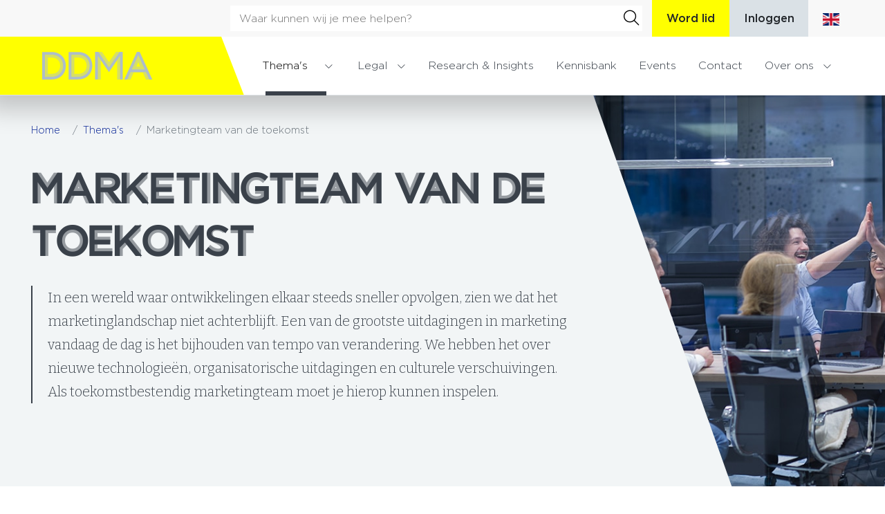

--- FILE ---
content_type: text/html; charset=UTF-8
request_url: https://ddma.nl/marketing/marketingteam-van-de-toekomst/
body_size: 13272
content:
<!DOCTYPE html>
<html lang="nl-NL">

<head>
    <meta charset="utf-8">
    <meta name="viewport" content="width=device-width, initial-scale=1, shrink-to-fit=no">
    <link rel="manifest" href="https://ddma.nl/manifest.webmanifest">
    <meta name="theme-color" content="#ffff00" />
    <link rel="profile" href="http://gmpg.org/xfn/11"> <script type="text/javascript">
	window.dataLayer = window.dataLayer || [];

	function gtag() {
		dataLayer.push(arguments);
	}

	gtag("consent", "default", {
		ad_personalization: "denied",
		ad_storage: "denied",
		ad_user_data: "denied",
		analytics_storage: "denied",
		functionality_storage: "denied",
		personalization_storage: "denied",
		security_storage: "granted",
		wait_for_update: 500,
	});
	gtag("set", "ads_data_redaction", true);
	</script>
<title>Marketingteam van de toekomst &#8211; DDMA</title>
	<style>img:is([sizes="auto" i], [sizes^="auto," i]) { contain-intrinsic-size: 3000px 1500px }</style>
	<meta name="dlm-version" content="5.1.4"><link rel="alternate" type="application/rss+xml" title="DDMA &raquo; Feed" href="https://ddma.nl/feed/">
<meta name="dc.description" content="Een van de grootste uitdagingen in marketing vandaag de dag is het bijhouden van tempo van verandering. We hebben het over nieuwe technologieën, organisatorische uitdagingen en culturele verschuivingen. Als toekomstbestendig marketingteam moet je hierop kunnen inspelen.">
<meta name="dc.relation" content="https://ddma.nl/marketing/marketingteam-van-de-toekomst/">
<meta name="dc.source" content="https://ddma.nl/">
<meta name="dc.language" content="nl_NL">
<meta name="description" content="Een van de grootste uitdagingen in marketing vandaag de dag is het bijhouden van tempo van verandering. We hebben het over nieuwe technologieën, organisatorische uitdagingen en culturele verschuivingen. Als toekomstbestendig marketingteam moet je hierop kunnen inspelen.">
<meta name="robots" content="index, follow, max-snippet:-1, max-image-preview:large, max-video-preview:-1">
<link rel="canonical" href="https://ddma.nl/marketing/marketingteam-van-de-toekomst/">
<meta property="og:url" content="https://ddma.nl/marketing/marketingteam-van-de-toekomst/">
<meta property="og:site_name" content="DDMA">
<meta property="og:locale" content="nl_NL">
<meta property="og:type" content="article">
<meta property="og:title" content="Marketingteam van de toekomst &#8211; DDMA">
<meta property="og:description" content="Een van de grootste uitdagingen in marketing vandaag de dag is het bijhouden van tempo van verandering. We hebben het over nieuwe technologieën, organisatorische uitdagingen en culturele verschuivingen. Als toekomstbestendig marketingteam moet je hierop kunnen inspelen.">
<meta property="og:image" content="https://ddma.nl/wp-content/uploads/2023/03/Marketingteam-van-de-toekomst.jpg">
<meta property="og:image:secure_url" content="https://ddma.nl/wp-content/uploads/2023/03/Marketingteam-van-de-toekomst.jpg">
<meta property="og:image:width" content="900">
<meta property="og:image:height" content="600">
<meta name="twitter:card" content="summary">
<meta name="twitter:title" content="Marketingteam van de toekomst &#8211; DDMA">
<meta name="twitter:description" content="Een van de grootste uitdagingen in marketing vandaag de dag is het bijhouden van tempo van verandering. We hebben het over nieuwe technologieën, organisatorische uitdagingen en culturele verschuivingen. Als toekomstbestendig marketingteam moet je hierop kunnen inspelen.">
<meta name="twitter:image" content="https://ddma.nl/wp-content/uploads/2023/03/Marketingteam-van-de-toekomst.jpg">
<link rel="alternate" type="text/calendar" title="DDMA &raquo; iCal Feed" href="https://ddma.nl/events/?ical=1" />
<link rel='stylesheet' id='wp-block-library-css' href='https://ddma.nl/wp-includes/css/dist/block-library/style.min.css' type='text/css' media='all' />
<style id='classic-theme-styles-inline-css' type='text/css'>
/*! This file is auto-generated */
.wp-block-button__link{color:#fff;background-color:#32373c;border-radius:9999px;box-shadow:none;text-decoration:none;padding:calc(.667em + 2px) calc(1.333em + 2px);font-size:1.125em}.wp-block-file__button{background:#32373c;color:#fff;text-decoration:none}
</style>
<style id='wpseopress-local-business-style-inline-css' type='text/css'>
span.wp-block-wpseopress-local-business-field{margin-right:8px}

</style>
<style id='wpseopress-table-of-contents-style-inline-css' type='text/css'>
.wp-block-wpseopress-table-of-contents li.active>a{font-weight:bold}

</style>
<link rel='stylesheet' id='yard-blocks-core-css-css' href='https://ddma.nl/wp-content/plugins/yard-blocks/build/yard-blocks-core.css' type='text/css' media='all' />
<style id='global-styles-inline-css' type='text/css'>
:root{--wp--preset--aspect-ratio--square: 1;--wp--preset--aspect-ratio--4-3: 4/3;--wp--preset--aspect-ratio--3-4: 3/4;--wp--preset--aspect-ratio--3-2: 3/2;--wp--preset--aspect-ratio--2-3: 2/3;--wp--preset--aspect-ratio--16-9: 16/9;--wp--preset--aspect-ratio--9-16: 9/16;--wp--preset--color--black: #000;--wp--preset--color--cyan-bluish-gray: #abb8c3;--wp--preset--color--white: #fff;--wp--preset--color--pale-pink: #f78da7;--wp--preset--color--vivid-red: #cf2e2e;--wp--preset--color--luminous-vivid-orange: #ff6900;--wp--preset--color--luminous-vivid-amber: #fcb900;--wp--preset--color--light-green-cyan: #7bdcb5;--wp--preset--color--vivid-green-cyan: #00d084;--wp--preset--color--pale-cyan-blue: #8ed1fc;--wp--preset--color--vivid-cyan-blue: #0693e3;--wp--preset--color--vivid-purple: #9b51e0;--wp--preset--color--primary: #ffff00;--wp--preset--color--secondary: #3a414a;--wp--preset--color--tertiary: #dae1e6;--wp--preset--color--porcelain: #f2f5f6;--wp--preset--color--alabaster: #f8f8f8;--wp--preset--gradient--vivid-cyan-blue-to-vivid-purple: linear-gradient(135deg,rgba(6,147,227,1) 0%,rgb(155,81,224) 100%);--wp--preset--gradient--light-green-cyan-to-vivid-green-cyan: linear-gradient(135deg,rgb(122,220,180) 0%,rgb(0,208,130) 100%);--wp--preset--gradient--luminous-vivid-amber-to-luminous-vivid-orange: linear-gradient(135deg,rgba(252,185,0,1) 0%,rgba(255,105,0,1) 100%);--wp--preset--gradient--luminous-vivid-orange-to-vivid-red: linear-gradient(135deg,rgba(255,105,0,1) 0%,rgb(207,46,46) 100%);--wp--preset--gradient--very-light-gray-to-cyan-bluish-gray: linear-gradient(135deg,rgb(238,238,238) 0%,rgb(169,184,195) 100%);--wp--preset--gradient--cool-to-warm-spectrum: linear-gradient(135deg,rgb(74,234,220) 0%,rgb(151,120,209) 20%,rgb(207,42,186) 40%,rgb(238,44,130) 60%,rgb(251,105,98) 80%,rgb(254,248,76) 100%);--wp--preset--gradient--blush-light-purple: linear-gradient(135deg,rgb(255,206,236) 0%,rgb(152,150,240) 100%);--wp--preset--gradient--blush-bordeaux: linear-gradient(135deg,rgb(254,205,165) 0%,rgb(254,45,45) 50%,rgb(107,0,62) 100%);--wp--preset--gradient--luminous-dusk: linear-gradient(135deg,rgb(255,203,112) 0%,rgb(199,81,192) 50%,rgb(65,88,208) 100%);--wp--preset--gradient--pale-ocean: linear-gradient(135deg,rgb(255,245,203) 0%,rgb(182,227,212) 50%,rgb(51,167,181) 100%);--wp--preset--gradient--electric-grass: linear-gradient(135deg,rgb(202,248,128) 0%,rgb(113,206,126) 100%);--wp--preset--gradient--midnight: linear-gradient(135deg,rgb(2,3,129) 0%,rgb(40,116,252) 100%);--wp--preset--font-size--small: 13px;--wp--preset--font-size--medium: 20px;--wp--preset--font-size--large: 36px;--wp--preset--font-size--x-large: 42px;--wp--preset--spacing--20: 0.44rem;--wp--preset--spacing--30: 0.67rem;--wp--preset--spacing--40: 1rem;--wp--preset--spacing--50: 1.5rem;--wp--preset--spacing--60: 2.25rem;--wp--preset--spacing--70: 3.38rem;--wp--preset--spacing--80: 5.06rem;--wp--preset--shadow--natural: 6px 6px 9px rgba(0, 0, 0, 0.2);--wp--preset--shadow--deep: 12px 12px 50px rgba(0, 0, 0, 0.4);--wp--preset--shadow--sharp: 6px 6px 0px rgba(0, 0, 0, 0.2);--wp--preset--shadow--outlined: 6px 6px 0px -3px rgba(255, 255, 255, 1), 6px 6px rgba(0, 0, 0, 1);--wp--preset--shadow--crisp: 6px 6px 0px rgba(0, 0, 0, 1);}:where(.is-layout-flex){gap: 0.5em;}:where(.is-layout-grid){gap: 0.5em;}body .is-layout-flex{display: flex;}.is-layout-flex{flex-wrap: wrap;align-items: center;}.is-layout-flex > :is(*, div){margin: 0;}body .is-layout-grid{display: grid;}.is-layout-grid > :is(*, div){margin: 0;}:where(.wp-block-columns.is-layout-flex){gap: 2em;}:where(.wp-block-columns.is-layout-grid){gap: 2em;}:where(.wp-block-post-template.is-layout-flex){gap: 1.25em;}:where(.wp-block-post-template.is-layout-grid){gap: 1.25em;}.has-black-color{color: var(--wp--preset--color--black) !important;}.has-cyan-bluish-gray-color{color: var(--wp--preset--color--cyan-bluish-gray) !important;}.has-white-color{color: var(--wp--preset--color--white) !important;}.has-pale-pink-color{color: var(--wp--preset--color--pale-pink) !important;}.has-vivid-red-color{color: var(--wp--preset--color--vivid-red) !important;}.has-luminous-vivid-orange-color{color: var(--wp--preset--color--luminous-vivid-orange) !important;}.has-luminous-vivid-amber-color{color: var(--wp--preset--color--luminous-vivid-amber) !important;}.has-light-green-cyan-color{color: var(--wp--preset--color--light-green-cyan) !important;}.has-vivid-green-cyan-color{color: var(--wp--preset--color--vivid-green-cyan) !important;}.has-pale-cyan-blue-color{color: var(--wp--preset--color--pale-cyan-blue) !important;}.has-vivid-cyan-blue-color{color: var(--wp--preset--color--vivid-cyan-blue) !important;}.has-vivid-purple-color{color: var(--wp--preset--color--vivid-purple) !important;}.has-black-background-color{background-color: var(--wp--preset--color--black) !important;}.has-cyan-bluish-gray-background-color{background-color: var(--wp--preset--color--cyan-bluish-gray) !important;}.has-white-background-color{background-color: var(--wp--preset--color--white) !important;}.has-pale-pink-background-color{background-color: var(--wp--preset--color--pale-pink) !important;}.has-vivid-red-background-color{background-color: var(--wp--preset--color--vivid-red) !important;}.has-luminous-vivid-orange-background-color{background-color: var(--wp--preset--color--luminous-vivid-orange) !important;}.has-luminous-vivid-amber-background-color{background-color: var(--wp--preset--color--luminous-vivid-amber) !important;}.has-light-green-cyan-background-color{background-color: var(--wp--preset--color--light-green-cyan) !important;}.has-vivid-green-cyan-background-color{background-color: var(--wp--preset--color--vivid-green-cyan) !important;}.has-pale-cyan-blue-background-color{background-color: var(--wp--preset--color--pale-cyan-blue) !important;}.has-vivid-cyan-blue-background-color{background-color: var(--wp--preset--color--vivid-cyan-blue) !important;}.has-vivid-purple-background-color{background-color: var(--wp--preset--color--vivid-purple) !important;}.has-black-border-color{border-color: var(--wp--preset--color--black) !important;}.has-cyan-bluish-gray-border-color{border-color: var(--wp--preset--color--cyan-bluish-gray) !important;}.has-white-border-color{border-color: var(--wp--preset--color--white) !important;}.has-pale-pink-border-color{border-color: var(--wp--preset--color--pale-pink) !important;}.has-vivid-red-border-color{border-color: var(--wp--preset--color--vivid-red) !important;}.has-luminous-vivid-orange-border-color{border-color: var(--wp--preset--color--luminous-vivid-orange) !important;}.has-luminous-vivid-amber-border-color{border-color: var(--wp--preset--color--luminous-vivid-amber) !important;}.has-light-green-cyan-border-color{border-color: var(--wp--preset--color--light-green-cyan) !important;}.has-vivid-green-cyan-border-color{border-color: var(--wp--preset--color--vivid-green-cyan) !important;}.has-pale-cyan-blue-border-color{border-color: var(--wp--preset--color--pale-cyan-blue) !important;}.has-vivid-cyan-blue-border-color{border-color: var(--wp--preset--color--vivid-cyan-blue) !important;}.has-vivid-purple-border-color{border-color: var(--wp--preset--color--vivid-purple) !important;}.has-vivid-cyan-blue-to-vivid-purple-gradient-background{background: var(--wp--preset--gradient--vivid-cyan-blue-to-vivid-purple) !important;}.has-light-green-cyan-to-vivid-green-cyan-gradient-background{background: var(--wp--preset--gradient--light-green-cyan-to-vivid-green-cyan) !important;}.has-luminous-vivid-amber-to-luminous-vivid-orange-gradient-background{background: var(--wp--preset--gradient--luminous-vivid-amber-to-luminous-vivid-orange) !important;}.has-luminous-vivid-orange-to-vivid-red-gradient-background{background: var(--wp--preset--gradient--luminous-vivid-orange-to-vivid-red) !important;}.has-very-light-gray-to-cyan-bluish-gray-gradient-background{background: var(--wp--preset--gradient--very-light-gray-to-cyan-bluish-gray) !important;}.has-cool-to-warm-spectrum-gradient-background{background: var(--wp--preset--gradient--cool-to-warm-spectrum) !important;}.has-blush-light-purple-gradient-background{background: var(--wp--preset--gradient--blush-light-purple) !important;}.has-blush-bordeaux-gradient-background{background: var(--wp--preset--gradient--blush-bordeaux) !important;}.has-luminous-dusk-gradient-background{background: var(--wp--preset--gradient--luminous-dusk) !important;}.has-pale-ocean-gradient-background{background: var(--wp--preset--gradient--pale-ocean) !important;}.has-electric-grass-gradient-background{background: var(--wp--preset--gradient--electric-grass) !important;}.has-midnight-gradient-background{background: var(--wp--preset--gradient--midnight) !important;}.has-small-font-size{font-size: var(--wp--preset--font-size--small) !important;}.has-medium-font-size{font-size: var(--wp--preset--font-size--medium) !important;}.has-large-font-size{font-size: var(--wp--preset--font-size--large) !important;}.has-x-large-font-size{font-size: var(--wp--preset--font-size--x-large) !important;}
:where(.wp-block-post-template.is-layout-flex){gap: 1.25em;}:where(.wp-block-post-template.is-layout-grid){gap: 1.25em;}
:where(.wp-block-columns.is-layout-flex){gap: 2em;}:where(.wp-block-columns.is-layout-grid){gap: 2em;}
:root :where(.wp-block-pullquote){font-size: 1.5em;line-height: 1.6;}
</style>
<link rel='stylesheet' id='esg-plugin-settings-css' href='https://ddma.nl/wp-content/plugins/wp-essential-grid/public/assets/css/settings.css?ver=3.0.16' type='text/css' media='all' />
<link rel='stylesheet' id='tp-fontello-css' href='https://ddma.nl/wp-content/plugins/wp-essential-grid/public/assets/font/fontello/css/fontello.css?ver=3.0.16' type='text/css' media='all' />
<link rel='stylesheet' id='yard-popup-styles-css' href='https://ddma.nl/wp-content/plugins/yard-popups/resources/build/index.css' type='text/css' media='all' />
<link rel='stylesheet' id='searchwp-forms-css' href='https://ddma.nl/wp-content/plugins/searchwp/assets/css/frontend/search-forms.min.css?ver=4.5.1' type='text/css' media='all' />
<script type="text/javascript" src="https://ddma.nl/wp-includes/js/jquery/jquery.min.js?ver=3.7.1" id="jquery-core-js"></script>
		<!-- Custom Logo: hide header text -->
		<style id="custom-logo-css" type="text/css">
			.site-title, .site-description {
				position: absolute;
				clip-path: inset(50%);
			}
		</style>
		<meta name="tec-api-version" content="v1"><meta name="tec-api-origin" content="https://ddma.nl"><link rel="alternate" href="https://ddma.nl/wp-json/tribe/events/v1/" /><link rel="stylesheet" href="https://ddma.nl/wp-content/themes/theme-fusion/assets/dist/build//frontend.css?ver=ccca788dca143cafbd20" media="all"><link rel="preconnect" href="https://kit.fontawesome.com" crossorigin><script defer src="https://kit.fontawesome.com/3a0780555e.js" crossorigin="anonymous"></script><link rel="preconnect" href="https://fonts.googleapis.com"><link rel="preconnect" href="https://fonts.gstatic.com" crossorigin><link rel="stylesheet" href="https://fonts.googleapis.com/css2?family=Bitter:wght@300&display=swap"><style>.breadcrumb {list-style:none;margin:0;padding-inline-start:0;}.breadcrumb li {margin:0;display:inline-block;position:relative;}.breadcrumb li::after{content:'';margin-left:5px;margin-right:5px;}.breadcrumb li:last-child::after{display:none}</style><link rel="icon" href="https://ddma.nl/wp-content/uploads/2022/02/cropped-1_DDMAfavicon-32x32.jpg" sizes="32x32" />
<link rel="icon" href="https://ddma.nl/wp-content/uploads/2022/02/cropped-1_DDMAfavicon-192x192.jpg" sizes="192x192" />
<link rel="apple-touch-icon" href="https://ddma.nl/wp-content/uploads/2022/02/cropped-1_DDMAfavicon-180x180.jpg" />
<meta name="msapplication-TileImage" content="https://ddma.nl/wp-content/uploads/2022/02/cropped-1_DDMAfavicon-270x270.jpg" />
		<style type="text/css" id="wp-custom-css">
			/* Hide the “required fields” legend across all Gravity Forms */
body .gform_wrapper .gform_required_legend {
  display: none !important;
}		</style>
		

    <!-- Google Tag Manager -->
    <script>
        (function(w, d, s, l, i) {
            w[l] = w[l] || [];
            w[l].push({
                'gtm.start': new Date().getTime(),
                event: 'gtm.js'
            });
            var f = d.getElementsByTagName(s)[0],
                j = d.createElement(s),
                dl = l != 'dataLayer' ? '&l=' + l : '';
            j.async = true;
            j.src = 'https://load.sst.ddma.nl/gpxujssx.js?st=' + i + dl;
            f.parentNode.insertBefore(j, f);
        })(window, document, 'script', 'dataLayer', 'KRC2CXL');
    </script>
    <!-- End Google Tag Manager -->
</head>


<body class="wp-singular yard-themes-template-default single single-yard-themes postid-32860 wp-theme-theme-fusion tribe-no-js yard-themes page-marketingteam-van-de-toekomst yard-blocks-frontend">
    <!-- Google Tag Manager (noscript) -->
    <noscript>
        <iframe src="https://load.sst.ddma.nl/ns.html?id=GTM-KRC2CXL" height="0" width="0"
            style="display:none;visibility:hidden"></iframe>
    </noscript>
    <!-- End Google Tag Manager (noscript) -->
        <a class="btn btn-primary btn-focus" href="#main">Spring naar content</a>
    <div id="page">
        <div id="js-nav" class="nav position-fixed w-100">
            <nav class="topbar | d-none d-lg-flex bg-alabaster w-100" aria-label="secundaire navigatie">
	<div class="container d-flex align-items-center justify-content-end">
		<form class="searchbar__form | align-items-center d-flex position-relative" method="get" action="https://ddma.nl/">
    <input class="searchbar__input | form-control" id="searchbar" name="s" placeholder="Waar kunnen wij je mee helpen?"
        aria-label="Zoekveld" value="" type="text" />
    <button class="searchbar__btn--submit | bg-transparent border-0" aria-label="Zoeken" type="submit">
        <i class="fal fa-search" aria-hidden="true"></i>
    </button>
</form>
					<a class="btn btn-primary" href="/word-lid">Word lid</a>
			<a class="btn btn-tertiary" href="/inloggen">Inloggen</a>
				<a class="btn" href="/en" aria-label="English"><img class="topbar__flag"
															src="https://ddma.nl/wp-content/themes/theme-fusion/assets/img/flag-en.png"
															alt="Engelse vlag"/></a>
	</div>
</nav>
            <div id="js-navbar" class="navbar navbar-expand-lg border-bottom w-100" role="navigation">
                <div class="navbar-container d-lg-flex py-lg-0 container py-3">
                    <div class="site-branding | d-flex flex-column mr-4">
            <a href="https://ddma.nl">
            <img alt="Logo DDMA" class="site-branding__logo" src="https://ddma.nl/wp-content/themes/theme-fusion/assets/img/logo.svg">
        </a>
    
    </div>
                    <div class="searchbar-container | d-lg-none ml-auto mr-4">
    <button class="searchbar__btn--open | bg-transparent border-0 pb-1" aria-label="Open zoekbalk">
        <i class="far fa-search" aria-hidden="true"></i>
    </button>
    <div class="searchbar searchbar--closed | align-items-center bg-white d-flex justify-content-center">
        <form class="searchbar__form | align-items-center d-flex position-relative" method="get" action="https://ddma.nl/">
    <input class="searchbar__input | form-control" id="searchbar" name="s" placeholder="Waar kunnen wij je mee helpen?"
        aria-label="Zoekveld" value="" type="text" />
    <button class="searchbar__btn--submit | bg-transparent border-0" aria-label="Zoeken" type="submit">
        <i class="fal fa-search" aria-hidden="true"></i>
    </button>
</form>
    </div>
</div>
                    <ul class="list-unstyled mb-0 d-none d-lg-block ml-auto">
    <li id="js-menu-toggler" class="menu-toggler is-active" aria-label="Open Thema's menu" aria-expanded="false">
        <button class="font-weight-light bg-transparent border-0" aria-label="Open Thema's menu">Thema's</button>
        <ul id="js-menu" class="menu | d-none d-lg-block list-unstyled mb-0">
            <div class="container h-100 d-flex">
                <div class="row | h-100 w-100 flex-column flex-md-row align-items-center py-4">
                                                                        <div class="col-lg-4 col-xl-3">
                                <a href="https://ddma.nl/marketing/artificial-intelligence/" class="marketing-item | font-weight-bold d-flex align-items-center py-3 py-md-4 ">
    <span class="marketing-item-acronym is-style-ddma | mr-3">A</span>
    <span class="marketing-item-text">Artificial Intelligence</span>
</a>
                            </div>
                                                                                                <div class="col-lg-4 col-xl-3">
                                <a href="https://ddma.nl/marketing/creative/" class="marketing-item | font-weight-bold d-flex align-items-center py-3 py-md-4 ">
    <span class="marketing-item-acronym is-style-ddma | mr-3">C</span>
    <span class="marketing-item-text">Creative</span>
</a>
                            </div>
                                                                                                <div class="col-lg-4 col-xl-3">
                                <a href="https://ddma.nl/marketing/data-decisions-engagement/" class="marketing-item | font-weight-bold d-flex align-items-center py-3 py-md-4 ">
    <span class="marketing-item-acronym is-style-ddma | mr-3">D</span>
    <span class="marketing-item-text">Data, Decisions &#038; Engagement</span>
</a>
                            </div>
                                                                                                <div class="col-lg-4 col-xl-3">
                                <a href="https://ddma.nl/marketing/digital-analytics/" class="marketing-item | font-weight-bold d-flex align-items-center py-3 py-md-4 ">
    <span class="marketing-item-acronym is-style-ddma | mr-3">D</span>
    <span class="marketing-item-text">Digital Analytics</span>
</a>
                            </div>
                                                                                                <div class="col-lg-4 col-xl-3">
                                <a href="https://ddma.nl/marketing/email/" class="marketing-item | font-weight-bold d-flex align-items-center py-3 py-md-4 ">
    <span class="marketing-item-acronym is-style-ddma | mr-3">E</span>
    <span class="marketing-item-text">E-mail</span>
</a>
                            </div>
                                                                                                <div class="col-lg-4 col-xl-3">
                                <a href="https://ddma.nl/marketing/experimentation-optimisation/" class="marketing-item | font-weight-bold d-flex align-items-center py-3 py-md-4 ">
    <span class="marketing-item-acronym is-style-ddma | mr-3">E</span>
    <span class="marketing-item-text">Experimentation &#038; Optimisation</span>
</a>
                            </div>
                                                                                                <div class="col-lg-4 col-xl-3">
                                <a href="https://ddma.nl/marketing/fieldmarketing/" class="marketing-item | font-weight-bold d-flex align-items-center py-3 py-md-4 ">
    <span class="marketing-item-acronym is-style-ddma | mr-3">F</span>
    <span class="marketing-item-text">Fieldmarketing</span>
</a>
                            </div>
                                                                                                <div class="col-lg-4 col-xl-3">
                                <a href="https://ddma.nl/marketing/fondsenwerving/" class="marketing-item | font-weight-bold d-flex align-items-center py-3 py-md-4 ">
    <span class="marketing-item-acronym is-style-ddma | mr-3">F</span>
    <span class="marketing-item-text">Fondsenwerving</span>
</a>
                            </div>
                                                                                                <div class="col-lg-4 col-xl-3">
                                <a href="https://ddma.nl/marketing/influencermarketing/" class="marketing-item | font-weight-bold d-flex align-items-center py-3 py-md-4 ">
    <span class="marketing-item-acronym is-style-ddma | mr-3">I</span>
    <span class="marketing-item-text">Influencermarketing</span>
</a>
                            </div>
                                                                                                <div class="col-lg-4 col-xl-3">
                                <a href="https://ddma.nl/marketing/marketingteam-van-de-toekomst/" class="marketing-item | font-weight-bold d-flex align-items-center py-3 py-md-4 is-active">
    <span class="marketing-item-acronym is-style-ddma | mr-3">M</span>
    <span class="marketing-item-text">Marketingteam van de toekomst</span>
</a>
                            </div>
                                                                                                <div class="col-lg-4 col-xl-3">
                                <a href="https://ddma.nl/marketing/post/" class="marketing-item | font-weight-bold d-flex align-items-center py-3 py-md-4 ">
    <span class="marketing-item-acronym is-style-ddma | mr-3">P</span>
    <span class="marketing-item-text">Post</span>
</a>
                            </div>
                                                                                                <div class="col-lg-4 col-xl-3">
                                <a href="https://ddma.nl/marketing/search/" class="marketing-item | font-weight-bold d-flex align-items-center py-3 py-md-4 ">
    <span class="marketing-item-acronym is-style-ddma | mr-3">S</span>
    <span class="marketing-item-text">Search</span>
</a>
                            </div>
                                                                                                <div class="col-lg-4 col-xl-3">
                                <a href="https://ddma.nl/marketing/social-media/" class="marketing-item | font-weight-bold d-flex align-items-center py-3 py-md-4 ">
    <span class="marketing-item-acronym is-style-ddma | mr-3">S</span>
    <span class="marketing-item-text">Social media</span>
</a>
                            </div>
                                                                                                <div class="col-lg-4 col-xl-3">
                                <a href="https://ddma.nl/marketing/telemarketing/" class="marketing-item | font-weight-bold d-flex align-items-center py-3 py-md-4 ">
    <span class="marketing-item-acronym is-style-ddma | mr-3">T</span>
    <span class="marketing-item-text">Telemarketing</span>
</a>
                            </div>
                                                                <div class="col-lg-4 col-xl-3 | mt-auto ml-auto mb-3">
                        <div class="yard-blocks-button is-style-home-arrow">
                            <a href="https://ddma.nl/marketing" class="wp-block-button__link">Bekijk alle thema's</a>
                        </div>
                    </div>
                </div>
            </div>
        </ul>
    </li>
</ul>
                    <button class="navbar-toggler order-1" data-toggle="collapse" data-target="#navbarContent" aria-controls="navbarContent" aria-expanded="false" aria-label="Toggle navigation">
    <span></span>
    <span></span>
    <span></span>
    <span class="navbar-toggler__menu-text | align-self-center">Menu</span>
</button>

<div class="collapse navbar-collapse | justify-content-between order-2 pt-3 pt-lg-0" id="navbarContent">
    <nav aria-label="primaire navigatie" id="site-navigation">
        <div class="menu-menu-container"><ul id="menu-menu" class="navbar-nav justify-content-end pb-5 pb-lg-0"><li itemscope="itemscope" itemtype="https://www.schema.org/SiteNavigationElement" id="menu-item-1000000" class="d-lg-none current-menu-item menu-item menu-item-type- menu-item-object- menu-item-has-children dropdown active nav-item"><a title="Thema&#039;s" href="#" data-toggle="dropdown" aria-haspopup="true" aria-expanded="false" class="dropdown-toggle nav-link" id="menu-item-dropdown-1000000">Thema&#8217;s</a>
<ul class="dropdown-menu" aria-labelledby="menu-item-dropdown-1000000" role="menu">
	<li itemscope="itemscope" itemtype="https://www.schema.org/SiteNavigationElement" id="menu-item-2000101" class="menu-item menu-item-type- menu-item-object- nav-item"><a title="Artificial Intelligence" href="https://ddma.nl/marketing/artificial-intelligence/" class="dropdown-item">Artificial Intelligence</a></li>
	<li itemscope="itemscope" itemtype="https://www.schema.org/SiteNavigationElement" id="menu-item-2000102" class="menu-item menu-item-type- menu-item-object- nav-item"><a title="Creative" href="https://ddma.nl/marketing/creative/" class="dropdown-item">Creative</a></li>
	<li itemscope="itemscope" itemtype="https://www.schema.org/SiteNavigationElement" id="menu-item-2000103" class="menu-item menu-item-type- menu-item-object- nav-item"><a title="Data, Decisions &#038; Engagement" href="https://ddma.nl/marketing/data-decisions-engagement/" class="dropdown-item">Data, Decisions &#038; Engagement</a></li>
	<li itemscope="itemscope" itemtype="https://www.schema.org/SiteNavigationElement" id="menu-item-2000104" class="menu-item menu-item-type- menu-item-object- nav-item"><a title="Digital Analytics" href="https://ddma.nl/marketing/digital-analytics/" class="dropdown-item">Digital Analytics</a></li>
	<li itemscope="itemscope" itemtype="https://www.schema.org/SiteNavigationElement" id="menu-item-2000105" class="menu-item menu-item-type- menu-item-object- nav-item"><a title="E-mail" href="https://ddma.nl/marketing/email/" class="dropdown-item">E-mail</a></li>
	<li itemscope="itemscope" itemtype="https://www.schema.org/SiteNavigationElement" id="menu-item-2000106" class="menu-item menu-item-type- menu-item-object- nav-item"><a title="Experimentation &#038; Optimisation" href="https://ddma.nl/marketing/experimentation-optimisation/" class="dropdown-item">Experimentation &#038; Optimisation</a></li>
	<li itemscope="itemscope" itemtype="https://www.schema.org/SiteNavigationElement" id="menu-item-2000107" class="menu-item menu-item-type- menu-item-object- nav-item"><a title="Fieldmarketing" href="https://ddma.nl/marketing/fieldmarketing/" class="dropdown-item">Fieldmarketing</a></li>
	<li itemscope="itemscope" itemtype="https://www.schema.org/SiteNavigationElement" id="menu-item-2000108" class="menu-item menu-item-type- menu-item-object- nav-item"><a title="Fondsenwerving" href="https://ddma.nl/marketing/fondsenwerving/" class="dropdown-item">Fondsenwerving</a></li>
	<li itemscope="itemscope" itemtype="https://www.schema.org/SiteNavigationElement" id="menu-item-2000109" class="menu-item menu-item-type- menu-item-object- nav-item"><a title="Influencermarketing" href="https://ddma.nl/marketing/influencermarketing/" class="dropdown-item">Influencermarketing</a></li>
	<li itemscope="itemscope" itemtype="https://www.schema.org/SiteNavigationElement" id="menu-item-2000110" class="current-menu-item menu-item menu-item-type- menu-item-object- active nav-item"><a title="Marketingteam van de toekomst" href="https://ddma.nl/marketing/marketingteam-van-de-toekomst/" class="dropdown-item">Marketingteam van de toekomst</a></li>
	<li itemscope="itemscope" itemtype="https://www.schema.org/SiteNavigationElement" id="menu-item-2000111" class="menu-item menu-item-type- menu-item-object- nav-item"><a title="Post" href="https://ddma.nl/marketing/post/" class="dropdown-item">Post</a></li>
	<li itemscope="itemscope" itemtype="https://www.schema.org/SiteNavigationElement" id="menu-item-2000112" class="menu-item menu-item-type- menu-item-object- nav-item"><a title="Search" href="https://ddma.nl/marketing/search/" class="dropdown-item">Search</a></li>
	<li itemscope="itemscope" itemtype="https://www.schema.org/SiteNavigationElement" id="menu-item-2000113" class="menu-item menu-item-type- menu-item-object- nav-item"><a title="Social media" href="https://ddma.nl/marketing/social-media/" class="dropdown-item">Social media</a></li>
	<li itemscope="itemscope" itemtype="https://www.schema.org/SiteNavigationElement" id="menu-item-2000114" class="menu-item menu-item-type- menu-item-object- nav-item"><a title="Telemarketing" href="https://ddma.nl/marketing/telemarketing/" class="dropdown-item">Telemarketing</a></li>
</ul>
</li>
<li itemscope="itemscope" itemtype="https://www.schema.org/SiteNavigationElement" id="menu-item-174" class="menu-item menu-item-type-post_type menu-item-object-page menu-item-has-children dropdown nav-item"><a title="Legal" href="#" data-toggle="dropdown" aria-haspopup="true" aria-expanded="false" class="dropdown-toggle nav-link" id="menu-item-dropdown-174">Legal</a>
<ul class="dropdown-menu" aria-labelledby="menu-item-dropdown-174" role="menu">
	<li itemscope="itemscope" itemtype="https://www.schema.org/SiteNavigationElement" id="menu-item-175" class="menu-item menu-item-type-post_type menu-item-object-page nav-item"><a title="Regels en thema’s" href="https://ddma.nl/legal/wetgeving/" class="dropdown-item">Regels en thema’s</a></li>
	<li itemscope="itemscope" itemtype="https://www.schema.org/SiteNavigationElement" id="menu-item-625" class="menu-item menu-item-type-post_type menu-item-object-page nav-item"><a title="Legal Helpdesk" href="https://ddma.nl/legal/legal-helpdesk/" class="dropdown-item">Legal Helpdesk</a></li>
	<li itemscope="itemscope" itemtype="https://www.schema.org/SiteNavigationElement" id="menu-item-193" class="menu-item menu-item-type-post_type menu-item-object-page nav-item"><a title="Data-ethiek" href="https://ddma.nl/data-ethiek/" class="dropdown-item">Data-ethiek</a></li>
	<li itemscope="itemscope" itemtype="https://www.schema.org/SiteNavigationElement" id="menu-item-177" class="menu-item menu-item-type-post_type menu-item-object-page nav-item"><a title="Educatie" href="https://ddma.nl/legal/educatie/" class="dropdown-item">Educatie</a></li>
	<li itemscope="itemscope" itemtype="https://www.schema.org/SiteNavigationElement" id="menu-item-176" class="menu-item menu-item-type-post_type menu-item-object-page nav-item"><a title="Documentatie" href="https://ddma.nl/legal/documentatie/" class="dropdown-item">Documentatie</a></li>
	<li itemscope="itemscope" itemtype="https://www.schema.org/SiteNavigationElement" id="menu-item-178" class="menu-item menu-item-type-post_type menu-item-object-page nav-item"><a title="Privacy Waarborg" href="https://ddma.nl/privacy-waarborg/" class="dropdown-item">Privacy Waarborg</a></li>
	<li itemscope="itemscope" itemtype="https://www.schema.org/SiteNavigationElement" id="menu-item-34881" class="menu-item menu-item-type-post_type menu-item-object-page nav-item"><a title="Balanstoets Telemarketing" href="https://ddma.nl/commissie-balanstoets-telemarketing/" class="dropdown-item">Balanstoets Telemarketing</a></li>
	<li itemscope="itemscope" itemtype="https://www.schema.org/SiteNavigationElement" id="menu-item-68322" class="menu-item menu-item-type-post_type menu-item-object-page nav-item"><a title="Bekijk alles in Legal" href="https://ddma.nl/legal/" class="dropdown-item">Bekijk alles in Legal</a></li>
</ul>
</li>
<li itemscope="itemscope" itemtype="https://www.schema.org/SiteNavigationElement" id="menu-item-40326" class="menu-item menu-item-type-post_type menu-item-object-page nav-item"><a title="Research &#038; Insights" href="https://ddma.nl/research-insights/" class="nav-link">Research &#038; Insights</a></li>
<li itemscope="itemscope" itemtype="https://www.schema.org/SiteNavigationElement" id="menu-item-36" class="menu-item menu-item-type-post_type menu-item-object-page nav-item"><a title="Kennisbank" href="https://ddma.nl/kennisbank/" class="nav-link">Kennisbank</a></li>
<li itemscope="itemscope" itemtype="https://www.schema.org/SiteNavigationElement" id="menu-item-83" class="menu-item menu-item-type-post_type_archive menu-item-object-tribe_events nav-item"><a title="Events" href="https://ddma.nl/events/" class="nav-link">Events</a></li>
<li itemscope="itemscope" itemtype="https://www.schema.org/SiteNavigationElement" id="menu-item-40" class="menu-item menu-item-type-post_type menu-item-object-page nav-item"><a title="Contact" href="https://ddma.nl/contact/" class="nav-link">Contact</a></li>
<li itemscope="itemscope" itemtype="https://www.schema.org/SiteNavigationElement" id="menu-item-44" class="menu-item menu-item-type-post_type menu-item-object-page menu-item-has-children dropdown nav-item"><a title="Over ons" href="#" data-toggle="dropdown" aria-haspopup="true" aria-expanded="false" class="dropdown-toggle nav-link" id="menu-item-dropdown-44">Over ons</a>
<ul class="dropdown-menu" aria-labelledby="menu-item-dropdown-44" role="menu">
	<li itemscope="itemscope" itemtype="https://www.schema.org/SiteNavigationElement" id="menu-item-179" class="menu-item menu-item-type-post_type menu-item-object-page nav-item"><a title="Wie we zijn" href="https://ddma.nl/over-ons/wie-we-zijn/" class="dropdown-item">Wie we zijn</a></li>
	<li itemscope="itemscope" itemtype="https://www.schema.org/SiteNavigationElement" id="menu-item-180" class="menu-item menu-item-type-post_type menu-item-object-page nav-item"><a title="Standpunten" href="https://ddma.nl/over-ons/standpunten/" class="dropdown-item">Standpunten</a></li>
	<li itemscope="itemscope" itemtype="https://www.schema.org/SiteNavigationElement" id="menu-item-188" class="menu-item menu-item-type-post_type menu-item-object-page nav-item"><a title="Lidmaatschap" href="https://ddma.nl/word-lid/" class="dropdown-item">Lidmaatschap</a></li>
	<li itemscope="itemscope" itemtype="https://www.schema.org/SiteNavigationElement" id="menu-item-7729" class="menu-item menu-item-type-post_type menu-item-object-page nav-item"><a title="Sponsoring" href="https://ddma.nl/sponsoring/" class="dropdown-item">Sponsoring</a></li>
	<li itemscope="itemscope" itemtype="https://www.schema.org/SiteNavigationElement" id="menu-item-68" class="menu-item menu-item-type-post_type menu-item-object-page nav-item"><a title="Onze leden" href="https://ddma.nl/over-ons/onze-leden/" class="dropdown-item">Onze leden</a></li>
	<li itemscope="itemscope" itemtype="https://www.schema.org/SiteNavigationElement" id="menu-item-181" class="menu-item menu-item-type-post_type menu-item-object-page nav-item"><a title="Bestuur en team" href="https://ddma.nl/over-ons/bestuur-en-team/" class="dropdown-item">Bestuur en team</a></li>
	<li itemscope="itemscope" itemtype="https://www.schema.org/SiteNavigationElement" id="menu-item-182" class="menu-item menu-item-type-post_type menu-item-object-page nav-item"><a title="Community" href="https://ddma.nl/over-ons/community/" class="dropdown-item">Community</a></li>
	<li itemscope="itemscope" itemtype="https://www.schema.org/SiteNavigationElement" id="menu-item-34578" class="menu-item menu-item-type-post_type menu-item-object-page nav-item"><a title="Vertrouwenspersoon" href="https://ddma.nl/over-ons/vertrouwenspersoon/" class="dropdown-item">Vertrouwenspersoon</a></li>
	<li itemscope="itemscope" itemtype="https://www.schema.org/SiteNavigationElement" id="menu-item-34830" class="menu-item menu-item-type-post_type menu-item-object-page nav-item"><a title="Compliance Comité" href="https://ddma.nl/het-compliance-comite/" class="dropdown-item">Compliance Comité</a></li>
	<li itemscope="itemscope" itemtype="https://www.schema.org/SiteNavigationElement" id="menu-item-183" class="menu-item menu-item-type-post_type menu-item-object-page nav-item"><a title="Vacatures" href="https://ddma.nl/over-ons/vacatures/" class="dropdown-item">Vacatures</a></li>
</ul>
</li>
<li itemscope="itemscope" itemtype="https://www.schema.org/SiteNavigationElement" id="menu-item-1353" class="d-lg-none menu-item menu-item-type-post_type menu-item-object-page nav-item"><a title="Word lid" href="https://ddma.nl/word-lid/" class="nav-link">Word lid</a></li>
<li itemscope="itemscope" itemtype="https://www.schema.org/SiteNavigationElement" id="menu-item-51732" class="d-lg-none menu-item menu-item-type-custom menu-item-object-custom nav-item"><a title="Inloggen" href="/inloggen/" class="nav-link">Inloggen</a></li>
<li itemscope="itemscope" itemtype="https://www.schema.org/SiteNavigationElement" id="menu-item-14020" class="d-lg-none menu-item menu-item-type-post_type menu-item-object-page nav-item"><a title="English" href="https://ddma.nl/en/" class="nav-link">English</a></li>
</ul></div>    </nav>
</div>
                </div>
            </div>
        </div>
        <div class="page-content">

<main id="main" class="page-main">
            <div class="banner banner--right  mb-5 mb-lg-6">
    <div class="container">
        <div class="row">
            <div class="col-lg-8">
                <div class="pb-5 pt-3 pb-lg-7 pt-lg-4">
                                            <div class="mb-3 mb-lg-4">
                            <nav  aria-label="breadcrumb"><ol class="breadcrumb" itemscope itemtype="https://schema.org/BreadcrumbList"><li class="breadcrumb-item" itemprop="itemListElement" itemscope itemtype="https://schema.org/ListItem"><a itemscope itemtype="https://schema.org/WebPage" itemprop="item" itemid="https://ddma.nl" href="https://ddma.nl"><span itemprop="name">Home</span></a><meta itemprop="position" content="1"></li><li class="breadcrumb-item" itemprop="itemListElement" itemscope itemtype="https://schema.org/ListItem"><a itemscope itemtype="https://schema.org/WebPage" itemprop="item" itemid="https://ddma.nl/marketing" href="https://ddma.nl/marketing"><span itemprop="name">Thema's</span></a><meta itemprop="position" content="2"></li><li class="breadcrumb-item active" aria-current="page" itemprop="itemListElement" itemscope itemtype="https://schema.org/ListItem"><span itemprop="name">Marketingteam van de toekomst</span><meta itemprop="position" content="3"></li></ol></nav>
                        </div>
                                        <h1 class="is-style-ddma mb-4">Marketingteam van de toekomst</h1>
                    <p class="lead">In een wereld waar ontwikkelingen elkaar steeds sneller opvolgen, zien we dat het marketinglandschap niet achterblijft. Een van de grootste uitdagingen in marketing vandaag de dag is het bijhouden van tempo van verandering. We hebben het over nieuwe technologieën, organisatorische uitdagingen en culturele verschuivingen. Als toekomstbestendig marketingteam moet je hierop kunnen inspelen.</p>
                </div>
            </div>
            <div class="banner-image-column | col-lg-4 pr-lg-0">
                                    <div class="banner-image" style="background: url(https://ddma.nl/wp-content/uploads/2023/03/Marketingteam-van-de-toekomst.jpg) center/cover no-repeat;"></div>
                            </div>
        </div>
    </div>
</div>
    
<div class="container yard-blocks-grid pb-5"><div class=""><div class="row">
<div class="col-lg-1 yard-blocks-grid-column invisible"><div class="column">
<p> </p>
</div></div>



<div class="col-lg-12 yard-blocks-grid-column is-style-card"><div style="background-color:#dae1e6" class="mb-0 pb-0 column">
<p class="has-medium-font-size">Een ding is zeker: je moet als marketingteam wendbaar zijn. Het kan echter moeilijk zijn om te bepalen welke kant je op moet gaan als marketingteam binnen een snel veranderend veld. Op deze pagina vind je de middelen die je nodig hebt om inzicht te krijgen in dit landschap, van artikelen en whitepapers tot onderzoekspublicaties en evenementen.</p>



<div class="yard-blocks-spacer yard-blocks-spacer-size-3"></div>
</div></div>
</div></div></div>



<div class="container yard-blocks-grid"><div class=""><div class="row">
<div class="col-lg-6 yard-blocks-grid-column"><div class="column">
<h2 class="wp-block-heading is-style-ddma" id="uitgelicht">Uitgelicht</h2>
</div></div>



<div class="col-lg-6 yard-blocks-grid-column"><div class="column"></div></div>
</div></div></div>



<div class="container yard-blocks-grid preset-cards preset-cards-three mb-md-5 mb-5"><div class=""><div class="row">
<div class="col-lg-3 col-md-6 yard-blocks-grid-column"><div class="column">
<div class="wp-block-cover is-light has-background-dim-70" style="min-height:135px;aspect-ratio:unset;"><span aria-hidden="true" class="wp-block-cover__background has-background-dim"></span><img fetchpriority="high" decoding="async" width="900" height="600" class="wp-block-cover__image-background wp-image-37590" alt="" src="https://ddma.nl/wp-content/uploads/2023/06/DDMA-Barometer-2023-AI-voorlopig-een-hype-toepassing-in-marketingteams-blijft-uit.jpg" data-object-fit="cover" srcset="https://ddma.nl/wp-content/uploads/2023/06/DDMA-Barometer-2023-AI-voorlopig-een-hype-toepassing-in-marketingteams-blijft-uit.jpg 900w, https://ddma.nl/wp-content/uploads/2023/06/DDMA-Barometer-2023-AI-voorlopig-een-hype-toepassing-in-marketingteams-blijft-uit-300x200.jpg 300w, https://ddma.nl/wp-content/uploads/2023/06/DDMA-Barometer-2023-AI-voorlopig-een-hype-toepassing-in-marketingteams-blijft-uit-768x512.jpg 768w" sizes="(max-width: 900px) 100vw, 900px" /><div class="wp-block-cover__inner-container is-layout-flow wp-block-cover-is-layout-flow">
<h3 class="wp-block-heading has-text-align-center"><meta charset="utf-8"><a href="https://ddma.nl/kennisbank/ddma-barometer-2023-ai-voorlopig-een-hype-toepassing-in-marketingteams-blijft-uit/">DDMA Barometer 2023</a></h3>



<p class="preset-card-read-more">Lees meer</p>
</div></div>
</div></div>



<div class="col-lg-3 col-md-6 yard-blocks-grid-column"><div class="column">
<div class="wp-block-cover is-light has-background-dim-70" style="min-height:135px;aspect-ratio:unset;"><span aria-hidden="true" class="wp-block-cover__background has-black-background-color has-background-dim"></span><img decoding="async" width="1170" height="827" class="wp-block-cover__image-background wp-image-35547" alt="" src="https://ddma.nl/wp-content/uploads/2023/04/20230411-Visierapport-Het-Marketingteam-van-de-toekomst-1_Pagina_01.jpg" data-object-fit="cover" srcset="https://ddma.nl/wp-content/uploads/2023/04/20230411-Visierapport-Het-Marketingteam-van-de-toekomst-1_Pagina_01.jpg 1170w, https://ddma.nl/wp-content/uploads/2023/04/20230411-Visierapport-Het-Marketingteam-van-de-toekomst-1_Pagina_01-300x212.jpg 300w, https://ddma.nl/wp-content/uploads/2023/04/20230411-Visierapport-Het-Marketingteam-van-de-toekomst-1_Pagina_01-1024x724.jpg 1024w, https://ddma.nl/wp-content/uploads/2023/04/20230411-Visierapport-Het-Marketingteam-van-de-toekomst-1_Pagina_01-768x543.jpg 768w" sizes="(max-width: 1170px) 100vw, 1170px" /><div class="wp-block-cover__inner-container is-layout-flow wp-block-cover-is-layout-flow">
<h3 class="wp-block-heading has-text-align-center"><a href="https://ddma.nl/kennisbank/ddma-publiceert-visierapport-over-het-marketingteam-van-de-toekomst/" data-type="URL" data-id="https://ddma.nl/kennisbank/ddma-publiceert-visierapport-over-het-marketingteam-van-de-toekomst/">Visierapport: het marketingteam van de toekomst</a></h3>



<p class="preset-card-read-more">Lees meer</p>
</div></div>
</div></div>



<div class="col-lg-3 col-md-6 yard-blocks-grid-column preset-cards preset-cards-four"><div class="column">
<div class="wp-block-cover is-light has-background-dim-70" style="min-height:135px;aspect-ratio:unset;"><span aria-hidden="true" class="wp-block-cover__background has-background-dim"></span><img decoding="async" width="2560" height="1707" class="wp-block-cover__image-background wp-image-7289" alt="" src="https://ddma.nl/wp-content/uploads/2022/01/Data-DDMA-1-scaled.jpg" data-object-fit="cover" srcset="https://ddma.nl/wp-content/uploads/2022/01/Data-DDMA-1-scaled.jpg 2560w, https://ddma.nl/wp-content/uploads/2022/01/Data-DDMA-1-300x200.jpg 300w, https://ddma.nl/wp-content/uploads/2022/01/Data-DDMA-1-1024x683.jpg 1024w, https://ddma.nl/wp-content/uploads/2022/01/Data-DDMA-1-768x512.jpg 768w, https://ddma.nl/wp-content/uploads/2022/01/Data-DDMA-1-1536x1024.jpg 1536w, https://ddma.nl/wp-content/uploads/2022/01/Data-DDMA-1-2048x1365.jpg 2048w" sizes="(max-width: 2560px) 100vw, 2560px" /><div class="wp-block-cover__inner-container is-layout-flow wp-block-cover-is-layout-flow">
<h3 class="wp-block-heading has-text-align-center"><a href="https://ddma.nl/kennisbank/data-driven-marketing-onderzoek-2022-slechts-2-op-de-5-organisaties-baseert-marketing-op-data-insights/" data-type="URL" data-id="https://ddma.nl/kennisbank/data-driven-marketing-onderzoek-2022-slechts-2-op-de-5-organisaties-baseert-marketing-op-data-insights/">Data-Driven Marketing Onderzoek</a></h3>



<p class="preset-card-read-more">Lees meer</p>
</div></div>
</div></div>



<div class="col-lg-3 col-md-6 yard-blocks-grid-column"><div class="column">
<div class="wp-block-cover is-light has-background-dim-70 is-style-default" style="min-height:135px;aspect-ratio:unset;"><span aria-hidden="true" class="wp-block-cover__background has-background-dim"></span><img loading="lazy" decoding="async" width="1600" height="836" class="wp-block-cover__image-background wp-image-23209" alt="" src="https://ddma.nl/wp-content/uploads/2022/08/NIEUW-DDMA-Podcast-Shaping-the-future.jpg" data-object-fit="cover" srcset="https://ddma.nl/wp-content/uploads/2022/08/NIEUW-DDMA-Podcast-Shaping-the-future.jpg 1600w, https://ddma.nl/wp-content/uploads/2022/08/NIEUW-DDMA-Podcast-Shaping-the-future-300x157.jpg 300w, https://ddma.nl/wp-content/uploads/2022/08/NIEUW-DDMA-Podcast-Shaping-the-future-1024x535.jpg 1024w, https://ddma.nl/wp-content/uploads/2022/08/NIEUW-DDMA-Podcast-Shaping-the-future-768x401.jpg 768w, https://ddma.nl/wp-content/uploads/2022/08/NIEUW-DDMA-Podcast-Shaping-the-future-1536x803.jpg 1536w" sizes="auto, (max-width: 1600px) 100vw, 1600px" /><div class="wp-block-cover__inner-container is-layout-flow wp-block-cover-is-layout-flow">
<h3 class="wp-block-heading has-text-align-center"><a href="https://ddma.nl/podcast-shaping-the-future/" data-type="URL" data-id="https://ddma.nl/podcast-shaping-the-future/">Podcast | Shaping the Future</a></h3>



<p class="preset-card-read-more">Lees meer</p>
</div></div>
</div></div>
</div></div></div>



<div class="container yard-blocks-grid mb-lg-7 mb-md-7 mb-5"><div class=""><div class="row">
<div class="col-lg-12 yard-blocks-grid-column"><div class="column">
<h2 class="wp-block-heading is-style-ddma" id="nieuw-binnen-1">Artikelen</h2>


<div class="yard-blocks-list-posts yard-blocks-list-posts--five-articles | container px-0">
            <div class="row">
                                                <div class="column col col-12 col-sm-6 col-lg-4 mb-2 mb-md-3">
                                                    <div class="card card--default card--full-mobile mx-0 border-0">
            <div class="card-img-top position-relative overflow-hidden">
                            <img decoding="async" class="card-img-bg" src="https://ddma.nl/wp-content/uploads/2025/07/DDMO-2025-AI-gebruik-groeit-maar-kloof-dreigt-door-ongelijke-adoptie-768x432.jpg" alt="" loading="lazy">
                                    <div class="card-read-more">
                Lees meer
            </div>
        </div>
        <div class="card-body">
                            <div class="d-flex flex-wrap align-items-center mb-1 mb-md-2">
                                                                            <span class="card-label | d-inline-block mr-2">
                            Onderzoek
                        </span>
                                             <span class="card-label-separator | mr-2">|</span>
                                                                            <time datetime="2025-07-21" class="date date-- card-date">
            21 juli 2025
    
</time>
                                                </div>
        
        <h3 class="card-title">
                            <a class="a-linkable-area" href="https://ddma.nl/kennisbank/ddmo-2025-ai-gebruik-groeit-maar-kloof-dreigt-door-ongelijke-adoptie/">DDMO 2025: AI-gebruik groeit, maar kloof dreigt door ongelijke adoptie</a>
                    </h3>

            </div>
</div>
                                            </div>
                
                                        <div class="column col col-12 col-sm-6 col-lg-4 mb-2 mb-md-3">
                                                    <div class="card card--default card--full-mobile mx-0 border-0">
            <div class="card-img-top position-relative overflow-hidden">
                            <img decoding="async" class="card-img-bg" src="https://ddma.nl/wp-content/uploads/2025/07/DDMA-Barometer-2025-Consumentenaandacht-raakt-op-van-digitale-overload-naar-betekenisvolle-marketing-768x497.jpg" alt="" loading="lazy">
                                    <div class="card-read-more">
                Lees meer
            </div>
        </div>
        <div class="card-body">
                            <div class="d-flex flex-wrap align-items-center mb-1 mb-md-2">
                                                                            <span class="card-label | d-inline-block mr-2">
                            Onderzoek
                        </span>
                                             <span class="card-label-separator | mr-2">|</span>
                                                                            <time datetime="2025-07-17" class="date date-- card-date">
            17 juli 2025
    
</time>
                                                </div>
        
        <h3 class="card-title">
                            <a class="a-linkable-area" href="https://ddma.nl/kennisbank/ddma-barometer-2025-consumentenaandacht-raakt-op-van-digitale-overload-naar-betekenisvolle-marketing/">DDMA Barometer 2025 – Consumentenaandacht raakt op: van digitale overload naar betekenisvolle marketing</a>
                    </h3>

            </div>
</div>
                                            </div>
                
                                                                <div class="column col col-12 col-lg-4 | d-flex flex-column justify-content-between">
                    
                    <div class="mb-2 mb-lg-3">
                        <div class="card card--default card--horizontal card--list mx-0 border-0">
            <div class="card-img-top position-relative overflow-hidden">
                            <img decoding="async" class="card-img-bg" src="https://ddma.nl/wp-content/uploads/2025/07/AI-in-marketing-van-praten-naar-doen-–-hoe-je-echt-aan-de-slag-gaat-768x512.jpg" alt="" loading="lazy">
                                    <div class="card-read-more">
                Lees meer
            </div>
        </div>
        <div class="card-body">
                            <div class="d-flex flex-wrap align-items-center mb-1 mb-md-2">
                                                                            <span class="card-label | d-inline-block mr-2">
                            Podcast
                        </span>
                                             <span class="card-label-separator | mr-2">|</span>
                                                                            <time datetime="14-07-2025" class="date date-- card-date">
            14 juli 2025
    
</time>
                                                </div>
        
        <h3 class="card-title">
                            <a class="a-linkable-area" href="https://ddma.nl/kennisbank/ai-in-marketing-van-praten-naar-doen-hoe-je-echt-aan-de-slag-gaat/">AI in marketing: van praten naar doen – hoe je écht aan de slag gaat</a>
                    </h3>

            </div>
</div>
                    </div>
                        
                                        
                    <div class="mb-2 mb-lg-3">
                        <div class="card card--default card--horizontal card--list mx-0 border-0">
            <div class="card-img-top position-relative overflow-hidden">
                            <img decoding="async" class="card-img-bg" src="https://ddma.nl/wp-content/uploads/2025/07/DDMO-2025-AI-adoption-accelerates-but-uneven-uptake-risks-deepening-the-divide-768x432.jpg" alt="" loading="lazy">
                                    <div class="card-read-more">
                Lees meer
            </div>
        </div>
        <div class="card-body">
                            <div class="d-flex flex-wrap align-items-center mb-1 mb-md-2">
                                                                            <span class="card-label | d-inline-block mr-2">
                            Onderzoek
                        </span>
                                             <span class="card-label-separator | mr-2">|</span>
                                                                            <time datetime="10-07-2025" class="date date-- card-date">
            10 juli 2025
    
</time>
                                                </div>
        
        <h3 class="card-title">
                            <a class="a-linkable-area" href="https://ddma.nl/kennisbank/ddmo-2025-ai-adoption-accelerates-but-uneven-uptake-risks-deepening-the-divide/">DDMO 2025: AI adoption accelerates, but uneven uptake risks deepening the divide</a>
                    </h3>

            </div>
</div>
                    </div>
                        
                                        
                    <div class="mb-2 mb-lg-3">
                        <div class="card card--default card--horizontal card--list mx-0 border-0">
            <div class="card-img-top position-relative overflow-hidden">
                            <img decoding="async" class="card-img-bg" src="https://ddma.nl/wp-content/uploads/2025/07/Gen-Z-kijkt-anders-praat-anders-werkt-anders-768x512.jpg" alt="" loading="lazy">
                                    <div class="card-read-more">
                Lees meer
            </div>
        </div>
        <div class="card-body">
                            <div class="d-flex flex-wrap align-items-center mb-1 mb-md-2">
                                                                            <span class="card-label | d-inline-block mr-2">
                            Nieuws
                        </span>
                                             <span class="card-label-separator | mr-2">|</span>
                                                                            <time datetime="09-07-2025" class="date date-- card-date">
            9 juli 2025
    
</time>
                                                </div>
        
        <h3 class="card-title">
                            <a class="a-linkable-area" href="https://ddma.nl/kennisbank/gen-z-kijkt-anders-praat-anders-werkt-anders/">Gen-Z kijkt anders, praat anders, werkt anders</a>
                    </h3>

            </div>
</div>
                    </div>
                            </div>
        
    </div>
</div>



<div class="wp-block-buttons is-horizontal is-content-justification-center is-layout-flex wp-container-core-buttons-is-layout-499968f5 wp-block-buttons-is-layout-flex">
<div class="yard-blocks-button is-style-arrow"><a class="wp-block-button__link wp-element-button" href="https://ddma.nl/kennisbank/?_themes=marketingteam-van-de-toekomst">Naar de kennisbank</a></div>
</div>
</div></div>
</div></div></div>



<div class="container yard-blocks-grid mb-lg-7 mb-md-7 mb-5"><div class=""><div class="row">
<div class="col-lg-12 yard-blocks-grid-column"><div class="column">
<div class="wp-block-buttons is-horizontal is-content-justification-center is-layout-flex wp-container-core-buttons-is-layout-499968f5 wp-block-buttons-is-layout-flex"></div>



<div class="container yard-blocks-grid"><div class=""><div class="row">
<div class="col-lg-1 yard-blocks-grid-column invisible"><div class="column">
<p> </p>
</div></div>



<div class="col-lg-8 yard-blocks-grid-column"><div class="column">
<h2 class="wp-block-heading is-style-ddma" id="ddma-commissie-data-decisions-engagement"><strong>DDMA Expertgroep Marketingteam van de toekomst</strong></h2>
</div></div>
</div></div></div>



<div class="container yard-blocks-grid mb-lg-7 mb-md-7 mb-5"><div class=""><div class="row">
<div class="col-lg-12 yard-blocks-grid-column"><div class="column"><div class="yard-blocks-list-posts yard-blocks-list-posts--persons | container px-0">
	        <div class="row">
                            <div class="column | col-xl-2 col-lg-3 col-sm-4 col-6 mb-2 mb-md-2">
                    <div class="card card--person  | mx-0">
            <div class="card-img-top position-relative overflow-hidden">
            <div class="card-img-bg w-100 h-100" style="background: url(https://ddma.nl/wp-content/uploads/2023/11/Rick-Marketingteam-van-de-Toekomst-768x768.jpg) center/cover no-repeat"></div>
        </div>
        <div class="card-body | d-flex flex-column w-100">
        <h3 class="card-title">
                            Rick van der Westen
                    </h3>

                    <div class="card-label mb-3">
                Directeur Brand Experience en Marketing &#038; Communicatie bij Randstad Groep Nederland
            </div>
        
        
        <div class="card-icons | d-flex align-items-center mt-auto">
                                        <a href="https://www.linkedin.com/in/rick-van-der-westen-b7839732/" class="social-icon " aria-label="LinkedIn" 
    data-toggle="tooltip" data-placement="bottom" title="LinkedIn" 
    target=_blank rel=noopener  
    >
    
    <i class="fab fa-linkedin" aria-hidden="true"></i>
</a>                                                        </div>
    </div>
</div>
                </div>
                            <div class="column | col-xl-2 col-lg-3 col-sm-4 col-6 mb-2 mb-md-2">
                    <div class="card card--person  | mx-0">
            <div class="card-img-top position-relative overflow-hidden">
            <div class="card-img-bg w-100 h-100" style="background: url(https://ddma.nl/wp-content/uploads/2023/06/Brenda-van-den-Berg-Foto-768x768.png) center/cover no-repeat"></div>
        </div>
        <div class="card-body | d-flex flex-column w-100">
        <h3 class="card-title">
                            Brenda van den Berg
                    </h3>

                    <div class="card-label mb-3">
                Marketingmanager bij KPN
            </div>
        
        
        <div class="card-icons | d-flex align-items-center mt-auto">
                                        <a href="https://www.linkedin.com/in/brendavandenberg/" class="social-icon " aria-label="LinkedIn" 
    data-toggle="tooltip" data-placement="bottom" title="LinkedIn" 
    target=_blank rel=noopener  
    >
    
    <i class="fab fa-linkedin" aria-hidden="true"></i>
</a>                                                        </div>
    </div>
</div>
                </div>
                            <div class="column | col-xl-2 col-lg-3 col-sm-4 col-6 mb-2 mb-md-2">
                    <div class="card card--person  | mx-0">
            <div class="card-img-top position-relative overflow-hidden">
            <div class="card-img-bg w-100 h-100" style="background: url(https://ddma.nl/wp-content/uploads/2022/02/foto-Joffrey.jpeg) center/cover no-repeat"></div>
        </div>
        <div class="card-body | d-flex flex-column w-100">
        <h3 class="card-title">
                            Joffrey Hoijer
                    </h3>

                    <div class="card-label mb-3">
                Strategy Consultant | Freelancer
            </div>
        
        
        <div class="card-icons | d-flex align-items-center mt-auto">
                                        <a href="https://www.linkedin.com/in/joffreyhoijer/" class="social-icon " aria-label="LinkedIn" 
    data-toggle="tooltip" data-placement="bottom" title="LinkedIn" 
    target=_blank rel=noopener  
    >
    
    <i class="fab fa-linkedin" aria-hidden="true"></i>
</a>                                                        </div>
    </div>
</div>
                </div>
                            <div class="column | col-xl-2 col-lg-3 col-sm-4 col-6 mb-2 mb-md-2">
                    <div class="card card--person  | mx-0">
            <div class="card-img-top position-relative overflow-hidden">
            <div class="card-img-bg w-100 h-100" style="background: url(https://ddma.nl/wp-content/uploads/2021/09/Andries-Hiemstra-200x200-1.jpg) center/cover no-repeat"></div>
        </div>
        <div class="card-body | d-flex flex-column w-100">
        <h3 class="card-title">
                            Andries Hiemstra
                    </h3>

                    <div class="card-label mb-3">
                Founder &#038; Evangelist | [ah]consulting
            </div>
        
        
        <div class="card-icons | d-flex align-items-center mt-auto">
                                        <a href="https://www.linkedin.com/in/andrieshiemstra/" class="social-icon " aria-label="LinkedIn" 
    data-toggle="tooltip" data-placement="bottom" title="LinkedIn" 
    target=_blank rel=noopener  
    >
    
    <i class="fab fa-linkedin" aria-hidden="true"></i>
</a>                                                        </div>
    </div>
</div>
                </div>
                            <div class="column | col-xl-2 col-lg-3 col-sm-4 col-6 mb-2 mb-md-2">
                    <div class="card card--person  | mx-0">
            <div class="card-img-top position-relative overflow-hidden">
            <div class="card-img-bg w-100 h-100" style="background: url(https://ddma.nl/wp-content/uploads/2021/08/Fred-van-Westerop.png) center/cover no-repeat"></div>
        </div>
        <div class="card-body | d-flex flex-column w-100">
        <h3 class="card-title">
                            Fred van Westerop
                    </h3>

                    <div class="card-label mb-3">
                Business development director at TDA group
            </div>
        
        
        <div class="card-icons | d-flex align-items-center mt-auto">
                                        <a href="https://www.linkedin.com/in/fredvanwesterop/" class="social-icon " aria-label="LinkedIn" 
    data-toggle="tooltip" data-placement="bottom" title="LinkedIn" 
    target=_blank rel=noopener  
    >
    
    <i class="fab fa-linkedin" aria-hidden="true"></i>
</a>                                                        </div>
    </div>
</div>
                </div>
                    </div>
	</div>



<div class="wp-block-buttons is-horizontal is-content-justification-center is-layout-flex wp-container-core-buttons-is-layout-499968f5 wp-block-buttons-is-layout-flex">
<div class="yard-blocks-button is-style-arrow"><a class="wp-block-button__link wp-element-button" href="https://ddma.nl/over-ons/commissies/word-commissielid/">Sluit je aan bij deze expertgroep</a></div>
</div>
</div></div>
</div></div></div>
</div></div>
</div></div></div>
    
</main>

<div class="newsletter-container | container">
    <div class="newsletter p-4 p-lg-5 bg-secondary my-7">
        <div class="row">
            <div class="col-md-6">
                <div class="newsletter-column">
                    <h2 class="is-style-ddma text-primary mb-4">Op de hoogte blijven?</h2>
                    <a href="/aanmelden-nieuwsbrief/" class="btn-arrow | btn btn-primary">Meld je aan voor onze
                        nieuwsbrief</a>
                </div>
            </div>
            <div class="col-md-6">
                <div class="seperator pt-4 pt-md-0 pl-md-5 pr-md-6 pb-md-3 h-100">
                    <h2 class="is-style-ddma text-primary mb-4">Meer weten?</h2>
                    <div class="is-style-arrow | d-flex align-items-center flex-wrap justify-content-between">
                        <a href="/over-ons/wie-we-zijn/" class="wp-block-button__link has-white-background-color">
                            Dit bieden wij
                        </a>
                        <a href="/word-lid/" class="wp-block-button__link has-white-background-color">
                            Word lid
                        </a>
                    </div>
                </div>
            </div>
        </div>
    </div>
</div>
    </div>

    <footer class="footer bg-secondary">
        <div class="container | py-5">
            <div class="row">
                <div class="col-sm-6 col-lg-4">
                    <div class="sidebar-footer-1 widget_block " id="block-3"><div class="inner-wrapper">
<h2 class="wp-block-heading" id="contact">Contact</h2>
</div></div><div class="sidebar-footer-1 widget_block widget_text " id="block-23"><div class="inner-wrapper">
<p><strong>DDMA</strong><br><strong>Data-Driven Marketing Association<br></strong>WG-Plein 185<br>1054 SC Amsterdam<br><strong>T </strong><a href="tel:0204528413">020 4528413</a><br><strong>E </strong><a href="mailto:info@ddma.nl">info@ddma.nl</a></p>
</div></div><div class="sidebar-footer-1 widget_block widget_text " id="block-17"><div class="inner-wrapper">
<p><a href="https://ddma.nl/privacy-statement/" data-type="URL" data-id="https://ddma.nl/privacy-statement/">Privacy statement</a></p>
</div></div>                </div>
                <div class="col-sm-6 col-lg-4">
                    <div class="sidebar-footer-2 widget_block " id="block-14"><div class="inner-wrapper">
<h2 class="wp-block-heading" id="onze-diensten">Onze diensten</h2>
</div></div><div class="sidebar-footer-2 widget_block widget_text " id="block-19"><div class="inner-wrapper">
<p><a href="https://ddma.nl/kennisbank/" data-type="URL" data-id="https://ddma.nl/kennisbank/">Kennisbank</a><br><a href="https://ddma.nl/events/" data-type="URL" data-id="https://ddma.nl/events/">Events</a><br><a href="https://ddma.nl/legal/legal-helpdesk/">Legal helpdesk</a><br><a href="https://ddma.nl/legal/documentatie/" data-type="URL" data-id="https://ddma.nl/legal/documentatie/">Legal documentatie</a><br><a href="https://ddma.nl/legal/educatie/" data-type="URL" data-id="https://ddma.nl/legal/educatie/">Legal educatie</a><br><a href="https://ddma.nl/legal/privacy-waarborg/" data-type="URL" data-id="https://ddma.nl/legal/privacy-waarborg/">Privacy Waarborg</a></p>
</div></div>                </div>
                <div class="col-sm-6 col-lg-4">
                    <div class="sidebar-footer-3 widget_block " id="block-6"><div class="inner-wrapper">
<h2 class="wp-block-heading" id="over-ons">Over ons</h2>
</div></div><div class="sidebar-footer-3 widget_block widget_text " id="block-24"><div class="inner-wrapper">
<p><a href="https://ddma.nl/over-ons/wie-we-zijn/" data-type="URL" data-id="https://ddma.nl/over-ons/wie-we-zijn/">Wie we zijn<br></a><a href="https://ddma.nl/over-ons/standpunten/" data-type="URL" data-id="https://ddma.nl/over-ons/standpunten/">Standpunten</a><br><a href="https://ddma.nl/word-lid/" data-type="URL" data-id="https://ddma.nl/word-lid/">Lidmaatschap<br></a><a href="https://ddma.nl/over-ons/onze-leden/" data-type="URL" data-id="https://ddma.nl/over-ons/onze-leden/">Onze leden<br></a><a href="https://ddma.nl/over-ons/bestuur-en-team/" data-type="URL" data-id="https://ddma.nl/over-ons/bestuur-en-team/">Bestuur en team</a><br><a href="https://ddma.nl/over-ons/vertrouwenspersoon/">Vertrouwenspersoon</a><a href="https://ddma.nl/over-ons/bestuur-en-team/" data-type="URL" data-id="https://ddma.nl/over-ons/bestuur-en-team/"><br></a><a href="https://ddma.nl/over-ons/vacatures/" data-type="URL" data-id="https://ddma.nl/over-ons/vacatures/">Vacatures</a></p>
</div></div>                    <div class="footer-socials | d-flex">
                        <a href="https://www.linkedin.com/company/ddma/" class="social-icon " aria-label="LinkedIn van DDMA" 
     
    target=_blank rel=noopener  
    >
    
    <i class="fab fa-linkedin" aria-hidden="true"></i>
</a>                    </div>
                </div>
            </div>
        </div>
        <div class="footer-bottom | bg-primary py-3">
            <div class="container text-center">
                <p class="mb-0">&copy; DDMA - 2026</p>
            </div>
        </div>
    </footer>
    </div>

    <script type="speculationrules">
{"prefetch":[{"source":"document","where":{"and":[{"href_matches":"\/*"},{"not":{"href_matches":["\/wp-*.php","\/wp-admin\/*","\/wp-content\/uploads\/*","\/wp-content\/*","\/wp-content\/plugins\/*","\/wp-content\/themes\/theme-fusion\/*","\/*\\?(.+)"]}},{"not":{"selector_matches":"a[rel~=\"nofollow\"]"}},{"not":{"selector_matches":".no-prefetch, .no-prefetch a"}}]},"eagerness":"conservative"}]}
</script>
		<script>
		( function ( body ) {
			'use strict';
			body.className = body.className.replace( /\btribe-no-js\b/, 'tribe-js' );
		} )( document.body );
		</script>
		<script> /* <![CDATA[ */var tribe_l10n_datatables = {"aria":{"sort_ascending":": activate to sort column ascending","sort_descending":": activate to sort column descending"},"length_menu":"Show _MENU_ entries","empty_table":"No data available in table","info":"Showing _START_ to _END_ of _TOTAL_ entries","info_empty":"Showing 0 to 0 of 0 entries","info_filtered":"(filtered from _MAX_ total entries)","zero_records":"No matching records found","search":"Search:","all_selected_text":"All items on this page were selected. ","select_all_link":"Select all pages","clear_selection":"Clear Selection.","pagination":{"all":"All","next":"Next","previous":"Previous"},"select":{"rows":{"0":"","_":": Selected %d rows","1":": Selected 1 row"}},"datepicker":{"dayNames":["zondag","maandag","dinsdag","woensdag","donderdag","vrijdag","zaterdag"],"dayNamesShort":["zo","ma","di","wo","do","vr","za"],"dayNamesMin":["Z","M","D","W","D","V","Z"],"monthNames":["januari","februari","maart","april","mei","juni","juli","augustus","september","oktober","november","december"],"monthNamesShort":["januari","februari","maart","april","mei","juni","juli","augustus","september","oktober","november","december"],"monthNamesMin":["jan","feb","mrt","apr","mei","jun","jul","aug","sep","okt","nov","dec"],"nextText":"Next","prevText":"Prev","currentText":"Today","closeText":"Done","today":"Today","clear":"Clear"}};/* ]]> */ </script><style id='core-block-supports-inline-css' type='text/css'>
.wp-container-core-buttons-is-layout-499968f5{justify-content:center;}
</style>
<script type="text/javascript" src="https://ddma.nl/wp-content/plugins/the-events-calendar/common/build/js/user-agent.js?ver=da75d0bdea6dde3898df" id="tec-user-agent-js"></script>
<script type="text/javascript" id="dlm-xhr-js-extra">
/* <![CDATA[ */
var dlmXHRtranslations = {"error":"Er is een fout opgetreden bij het downloaden van het bestand. Probeer het opnieuw.","not_found":"Download bestaat niet.","no_file_path":"Geen bestandspad gedefinieerd.","no_file_paths":"Geen bestandspad gedefinieerd.","filetype":"Downloaden is niet toegestaan voor dit bestandstype.","file_access_denied":"Toegang geweigerd tot dit bestand.","access_denied":"Toegang geweigerd. Je hebt geen toestemming om dit bestand te downloaden.","security_error":"Er is iets mis met het bestand pad.","file_not_found":"Bestand niet gevonden."};
/* ]]> */
</script>
<script type="text/javascript" id="dlm-xhr-js-before">
/* <![CDATA[ */
const dlmXHR = {"xhr_links":{"class":["download-link","download-button"]},"prevent_duplicates":true,"ajaxUrl":"https:\/\/ddma.nl\/wp-admin\/admin-ajax.php"}; dlmXHRinstance = {}; const dlmXHRGlobalLinks = "https://ddma.nl/download/"; const dlmNonXHRGlobalLinks = []; dlmXHRgif = "https://ddma.nl/wp-includes/images/spinner.gif"; const dlmXHRProgress = "1"
/* ]]> */
</script>
<script type="text/javascript" src="https://ddma.nl/wp-content/plugins/download-monitor/assets/js/dlm-xhr.min.js?ver=5.1.4" id="dlm-xhr-js"></script>
<script type="text/javascript" src="https://ddma.nl/wp-content/plugins/yard-popups/resources/build/index.js" id="yard-popup-script-js"></script>
<script type="text/javascript" src="https://ddma.nl/wp-includes/js/dist/vendor/react.min.js?ver=18.3.1.1" id="react-js"></script>
<script type="text/javascript" src="https://ddma.nl/wp-includes/js/dist/vendor/react-dom.min.js?ver=18.3.1.1" id="react-dom-js"></script>
<script type="text/javascript" src="https://ddma.nl/wp-includes/js/dist/escape-html.min.js?ver=6561a406d2d232a6fbd2" id="wp-escape-html-js"></script>
<script type="text/javascript" src="https://ddma.nl/wp-includes/js/dist/element.min.js?ver=a4eeeadd23c0d7ab1d2d" id="wp-element-js"></script>
<script type="text/javascript" src="https://ddma.nl/wp-content/themes/theme-fusion/assets/dist/build/vendor.js?ver=ccca788dca143cafbd20" id="vendor-js"></script>
<script type="text/javascript" src="https://ddma.nl/wp-content/themes/theme-fusion/assets/dist/build/frontend.js?ver=ccca788dca143cafbd20" id="theme-js"></script>

    </body>

    </html>


--- FILE ---
content_type: image/svg+xml
request_url: https://ddma.nl/wp-content/themes/theme-fusion/assets/img/logo.svg
body_size: 613
content:
<svg id="Laag_1" data-name="Laag 1" xmlns="http://www.w3.org/2000/svg" viewBox="0 0 221.82 55.93"><defs><style>.cls-1,.cls-3{fill:#aebec8;}.cls-1,.cls-2{opacity:0.5;}</style></defs><path class="cls-1" d="M41.93,27.8c0-12.38-9-22.13-23.16-22.13H5.67V49.92h13.1C32.91,49.92,41.93,40.18,41.93,27.8ZM11.34,44.25V11.34h7.43c10.46,0,17.49,6.71,17.49,16.46s-7,16.45-17.49,16.45Z" transform="translate(0 0.18)"/><path class="cls-1" d="M95.21,27.8c0-12.38-9-22.13-23.16-22.13H59V49.92h13.1C86.18,49.92,95.21,40.18,95.21,27.8ZM64.62,44.25V11.34h7.43c10.46,0,17.49,6.71,17.49,16.46s-7,16.45-17.49,16.45Z" transform="translate(0 0.18)"/><g class="cls-2"><polygon class="cls-3" points="148.71 0 134.44 20.78 120.18 0 113.32 0.02 134.44 30.81 155.57 0.02 148.71 0"/><polygon class="cls-3" points="112.32 55.93 117.99 55.93 117.99 16.84 112.32 8.58 112.32 55.93"/><polygon class="cls-3" points="150.9 16.84 150.9 55.93 156.57 55.93 156.57 8.58 150.9 16.84"/></g><g class="cls-2"><polygon class="cls-3" points="171.59 55.93 177.81 55.93 184.44 41.15 178.22 41.15 171.59 55.93"/><polygon class="cls-3" points="208.72 41.15 202.5 41.15 209.13 55.93 215.35 55.93 208.72 41.15"/><path class="cls-3" d="M193.47,6.81,180.7,35.31h25.54Zm0,13.88,4,8.94h-8Z" transform="translate(0 0.18)"/></g><path class="cls-3" d="M47.6,27.8h0C47.6,12.06,36.34,0,18.77,0H0V27.8H0V55.59H18.77C36.34,55.59,47.6,43.53,47.6,27.8ZM5.67,49.92V5.67h13.1c14.14,0,23.16,9.75,23.16,22.13h0c0,12.38-9,22.12-23.16,22.12Z" transform="translate(0 0.18)"/><path class="cls-3" d="M100.88,27.8h0C100.88,12.06,89.62,0,72.05,0H53.28V27.8h0V55.59H72.05C89.62,55.59,100.88,43.53,100.88,27.8ZM59,49.92V5.67h13.1c14.13,0,23.16,9.75,23.16,22.13h0c0,12.38-9,22.12-23.16,22.12Z" transform="translate(0 0.18)"/><polygon class="cls-3" points="162.24 55.93 162.24 0.02 155.57 0.02 134.44 30.81 113.32 0.02 106.65 0.02 106.65 55.93 112.32 55.93 112.32 8.58 134.44 40.84 156.57 8.58 156.57 55.93 162.24 55.93"/><path class="cls-3" d="M196.34-.16H190.6L165.12,55.75h6.47L178.22,41h30.5l6.63,14.77h6.47ZM180.7,35.3,193.47,6.81,206.24,35.3Z" transform="translate(0 0.18)"/></svg>